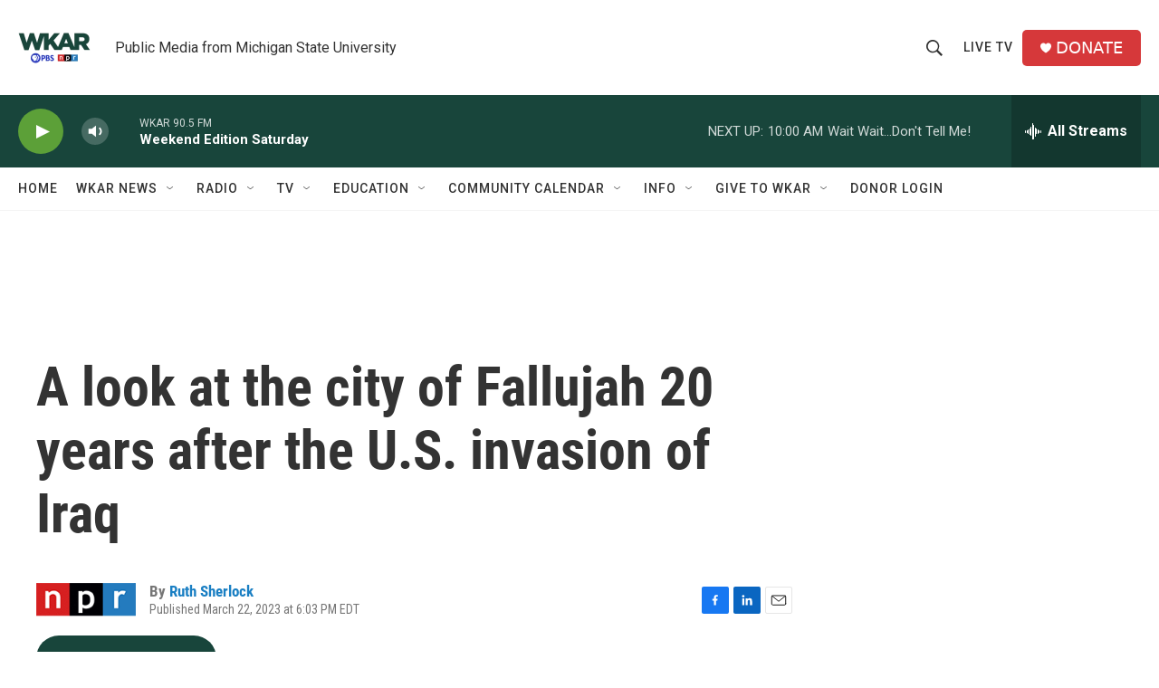

--- FILE ---
content_type: text/html; charset=utf-8
request_url: https://www.google.com/recaptcha/api2/aframe
body_size: 266
content:
<!DOCTYPE HTML><html><head><meta http-equiv="content-type" content="text/html; charset=UTF-8"></head><body><script nonce="0GlYD-sTPetMUu29k2GsiA">/** Anti-fraud and anti-abuse applications only. See google.com/recaptcha */ try{var clients={'sodar':'https://pagead2.googlesyndication.com/pagead/sodar?'};window.addEventListener("message",function(a){try{if(a.source===window.parent){var b=JSON.parse(a.data);var c=clients[b['id']];if(c){var d=document.createElement('img');d.src=c+b['params']+'&rc='+(localStorage.getItem("rc::a")?sessionStorage.getItem("rc::b"):"");window.document.body.appendChild(d);sessionStorage.setItem("rc::e",parseInt(sessionStorage.getItem("rc::e")||0)+1);localStorage.setItem("rc::h",'1769260874556');}}}catch(b){}});window.parent.postMessage("_grecaptcha_ready", "*");}catch(b){}</script></body></html>